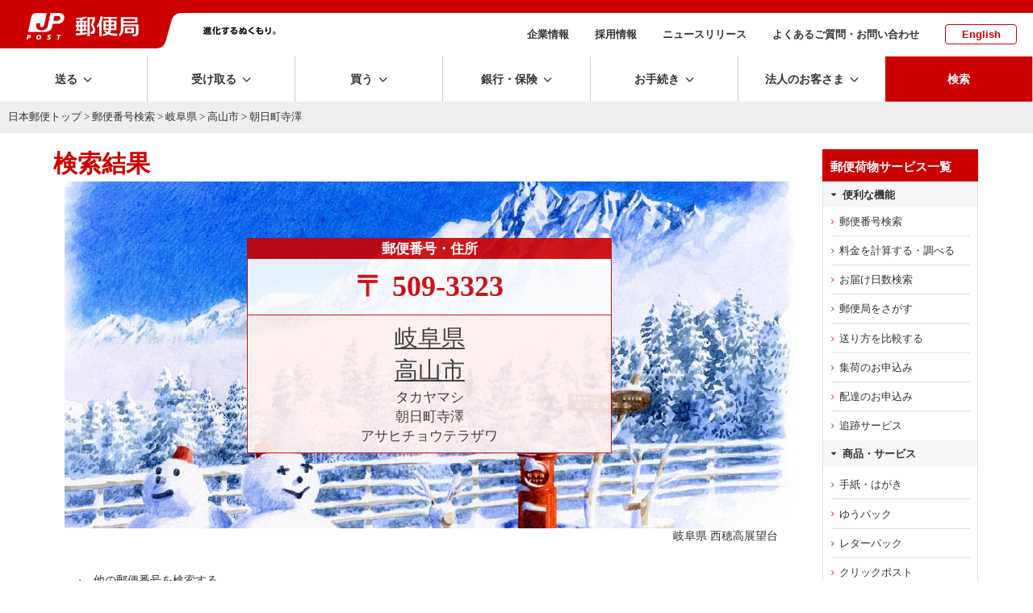

--- FILE ---
content_type: text/css
request_url: https://www.post.japanpost.jp/assets/css/page/searchResults.css?1585209752
body_size: 2888
content:
@charset "UTF-8";

/*text*/
.prefName a{
  text-decoration: underline;
}
p.comment{
  color: #555 !important;
  display: block;
  margin-top: -20px;
  font-weight: bold;
  
}
span.comment{
  font-size: 0.75em !important;
  color: #555 !important;
  display: block;
  margin-top: -5px; 
}
.searchResults div{
  font-size: 2em;
}
.searchResults div.kana{
  font-size: 1.5em;
}
.furi03{
  font-size: 1.2em !important;}
.furi04{
  font-size: 1.2em !important;}
.furi05{
  font-size: 1.2em !important;}
.caption{
  text-align: right;
  margin-right: 35px;
}


/*img*/
img.stampsheet,ul.randomAd img{
  border: 1px solid #CDCDCD;
}

/*table*/
.layout td{
  border: none !important; 
  
}
table.pref{
  margin: 5px auto;
  border-collapse: collapse;
  word-break: break-all;
  border: none;
}
table.pref th{
  border: none;
  padding: 5px;
  background-color: #EEEEEE;
}
table.pref td{
  border: none;
  padding: 5px;
  border-bottom: 1px solid #EEE;
  vertical-align: middle;
}

table.zip-detail{
  border-collapse: collapse;
  word-break: break-all;
  border: 1px solid #CC0000;
  opacity: 0.9;
  width: 50%;
}
.zip-detail th{
  background-color: #CC0000;
  color: #FFF;
  font-weight: bold ;
  font-size: 1.2em;
}
.zip-detail td{
  background-color: #FFF;
  text-align: center;
  vertical-align: middle;
}

.zip-detail span.zip-code{
  font-size: 2.5em;
  font-weight: bold;
  color: #CC0000;
  display: block;
  text-align: center;
  padding: 10px 0;
}

/*layout*/

.resultArea{
  margin: 0 auto;
  text-align: center;
  max-width: 904px;
  min-height: 430px;
  vertical-align: middle;
  padding-top: 70px;
}
.results {
  vertical-align: middle;
}

.h1-box3 div.col3{
  margin-top: -23px;
  margin-bottom: 20px;
}
.zip_ad_detail3{
  padding-top: 35px;
}
a.box{
  padding: 0 !important;
}
/*common*/
.bg6{
  background-color: #FFF2EF;
}
.foot-navi{background: #f7f7f7;padding: 15px 15px 15px; text-align:center;margin:20px auto;}
    .foot-navi p{line-height:1.8;}
    .foot-navi span.partition{margin:0 7px;}


/* /zipcode/merge/prefecture */
table.layout.prefectures{width:100%;}
table.layout.prefectures td ul li{display:inline-block;}

@media screen and (max-width: 750px){
  table.prefectures td{display: block; padding-left:5%;}
  table.prefectures td.marker{display:block; width:100%; padding-left:0;}
  
  table.zip-detail{
  width: 80%;
}
span.zip-code{
  font-size: 1.7em !important;
}
.searchResults div.kana{
  font-size: 1.3em !important;
}
.furi03{
  font-size: 1.2em !important;}
.furi04{
  font-size: 1.2em !important;}
.furi05{
  font-size: 1.2em !important;}
.caption{
  text-align: right !important;
  margin-right: 5px !important;
  font-size: 0.8em !important;
}
  div.btnArea span {
    text-align: center !important;
    margin-left: -45px;
  }

} /* sp END */

@media screen and (max-width: 750px){

} /* sp END */